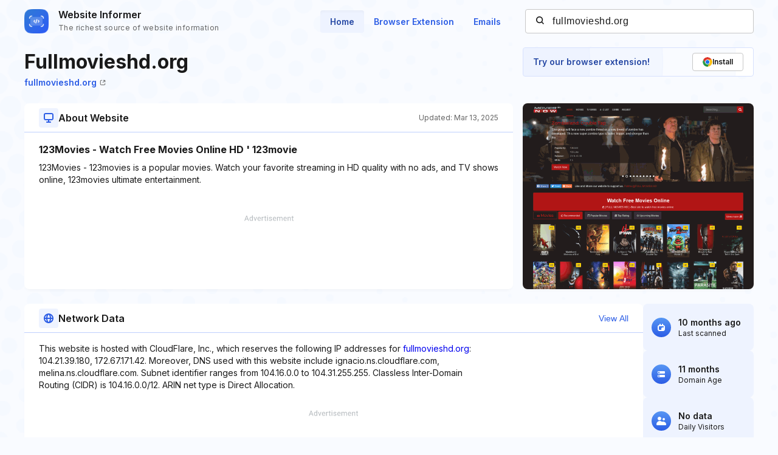

--- FILE ---
content_type: text/html; charset=utf-8
request_url: https://www.google.com/recaptcha/api2/aframe
body_size: 264
content:
<!DOCTYPE HTML><html><head><meta http-equiv="content-type" content="text/html; charset=UTF-8"></head><body><script nonce="1oCJrgpAA_oMrtfgtcwUIw">/** Anti-fraud and anti-abuse applications only. See google.com/recaptcha */ try{var clients={'sodar':'https://pagead2.googlesyndication.com/pagead/sodar?'};window.addEventListener("message",function(a){try{if(a.source===window.parent){var b=JSON.parse(a.data);var c=clients[b['id']];if(c){var d=document.createElement('img');d.src=c+b['params']+'&rc='+(localStorage.getItem("rc::a")?sessionStorage.getItem("rc::b"):"");window.document.body.appendChild(d);sessionStorage.setItem("rc::e",parseInt(sessionStorage.getItem("rc::e")||0)+1);localStorage.setItem("rc::h",'1768739254481');}}}catch(b){}});window.parent.postMessage("_grecaptcha_ready", "*");}catch(b){}</script></body></html>